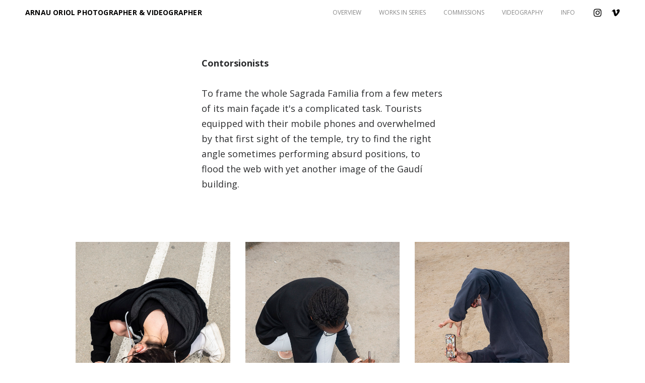

--- FILE ---
content_type: text/html; charset=UTF-8
request_url: https://arnauoriol.com/project/barcelona-iii
body_size: 13633
content:
<!DOCTYPE html>
<html lang="en-US" data-semplice="4.4.4">
	<head>
		<meta charset="UTF-8" />
		<meta name="viewport" content="width=device-width, initial-scale=1.0, maximum-scale=1.0" />
		<meta name='robots' content='index, follow, max-image-preview:large, max-snippet:-1, max-video-preview:-1' />
	<style>img:is([sizes="auto" i], [sizes^="auto," i]) { contain-intrinsic-size: 3000px 1500px }</style>
	
	<!-- This site is optimized with the Yoast SEO plugin v26.8 - https://yoast.com/product/yoast-seo-wordpress/ -->
	<title>Barcelona III | Arnau Oriol Photographer</title>
	<link rel="canonical" href="https://arnauoriol.com/project/barcelona-iii" />
	<meta property="og:locale" content="en_US" />
	<meta property="og:type" content="article" />
	<meta property="og:title" content="Barcelona III | Arnau Oriol Photographer" />
	<meta property="og:url" content="https://arnauoriol.com/project/barcelona-iii" />
	<meta property="og:site_name" content="Arnau Oriol Photographer" />
	<meta property="article:modified_time" content="2024-04-23T12:40:20+00:00" />
	<meta name="twitter:card" content="summary_large_image" />
	<script type="application/ld+json" class="yoast-schema-graph">{"@context":"https://schema.org","@graph":[{"@type":"WebPage","@id":"https://arnauoriol.com/project/barcelona-iii","url":"https://arnauoriol.com/project/barcelona-iii","name":"Barcelona III | Arnau Oriol Photographer","isPartOf":{"@id":"https://arnauoriol.com/#website"},"datePublished":"2023-05-17T11:46:51+00:00","dateModified":"2024-04-23T12:40:20+00:00","breadcrumb":{"@id":"https://arnauoriol.com/project/barcelona-iii#breadcrumb"},"inLanguage":"en-US","potentialAction":[{"@type":"ReadAction","target":["https://arnauoriol.com/project/barcelona-iii"]}]},{"@type":"BreadcrumbList","@id":"https://arnauoriol.com/project/barcelona-iii#breadcrumb","itemListElement":[{"@type":"ListItem","position":1,"name":"Home","item":"https://arnauoriol.com/"},{"@type":"ListItem","position":2,"name":"Barcelona III"}]},{"@type":"WebSite","@id":"https://arnauoriol.com/#website","url":"https://arnauoriol.com/","name":"Arnau Oriol Barcelona Photographer","description":"Fotografo y videografo documental, corporativo y de eventos, en Barcelona / Documentary, corporate and events photographer and videographer, in Barcelona.","publisher":{"@id":"https://arnauoriol.com/#/schema/person/bbb8c5d928b27c39356b3bb09b7d8abd"},"potentialAction":[{"@type":"SearchAction","target":{"@type":"EntryPoint","urlTemplate":"https://arnauoriol.com/?s={search_term_string}"},"query-input":{"@type":"PropertyValueSpecification","valueRequired":true,"valueName":"search_term_string"}}],"inLanguage":"en-US"},{"@type":["Person","Organization"],"@id":"https://arnauoriol.com/#/schema/person/bbb8c5d928b27c39356b3bb09b7d8abd","name":"Arnau Oriol","image":{"@type":"ImageObject","inLanguage":"en-US","@id":"https://arnauoriol.com/#/schema/person/image/","url":"https://secure.gravatar.com/avatar/83034758d47ae49b616ec9a504992e5de585252319a00f8b75af0a7c0e929989?s=96&d=mm&r=g","contentUrl":"https://secure.gravatar.com/avatar/83034758d47ae49b616ec9a504992e5de585252319a00f8b75af0a7c0e929989?s=96&d=mm&r=g","caption":"Arnau Oriol"},"logo":{"@id":"https://arnauoriol.com/#/schema/person/image/"},"sameAs":["https://arnauoriol.com","https://www.instagram.com/arnauoriolsanchez/","https://www.linkedin.com/in/arnau-oriol-1a725035/?originalSubdomain=es"]}]}</script>
	<!-- / Yoast SEO plugin. -->


<script type="text/javascript">
/* <![CDATA[ */
window._wpemojiSettings = {"baseUrl":"https:\/\/s.w.org\/images\/core\/emoji\/16.0.1\/72x72\/","ext":".png","svgUrl":"https:\/\/s.w.org\/images\/core\/emoji\/16.0.1\/svg\/","svgExt":".svg","source":{"concatemoji":"https:\/\/arnauoriol.com\/wp-includes\/js\/wp-emoji-release.min.js?ver=6.8.3"}};
/*! This file is auto-generated */
!function(s,n){var o,i,e;function c(e){try{var t={supportTests:e,timestamp:(new Date).valueOf()};sessionStorage.setItem(o,JSON.stringify(t))}catch(e){}}function p(e,t,n){e.clearRect(0,0,e.canvas.width,e.canvas.height),e.fillText(t,0,0);var t=new Uint32Array(e.getImageData(0,0,e.canvas.width,e.canvas.height).data),a=(e.clearRect(0,0,e.canvas.width,e.canvas.height),e.fillText(n,0,0),new Uint32Array(e.getImageData(0,0,e.canvas.width,e.canvas.height).data));return t.every(function(e,t){return e===a[t]})}function u(e,t){e.clearRect(0,0,e.canvas.width,e.canvas.height),e.fillText(t,0,0);for(var n=e.getImageData(16,16,1,1),a=0;a<n.data.length;a++)if(0!==n.data[a])return!1;return!0}function f(e,t,n,a){switch(t){case"flag":return n(e,"\ud83c\udff3\ufe0f\u200d\u26a7\ufe0f","\ud83c\udff3\ufe0f\u200b\u26a7\ufe0f")?!1:!n(e,"\ud83c\udde8\ud83c\uddf6","\ud83c\udde8\u200b\ud83c\uddf6")&&!n(e,"\ud83c\udff4\udb40\udc67\udb40\udc62\udb40\udc65\udb40\udc6e\udb40\udc67\udb40\udc7f","\ud83c\udff4\u200b\udb40\udc67\u200b\udb40\udc62\u200b\udb40\udc65\u200b\udb40\udc6e\u200b\udb40\udc67\u200b\udb40\udc7f");case"emoji":return!a(e,"\ud83e\udedf")}return!1}function g(e,t,n,a){var r="undefined"!=typeof WorkerGlobalScope&&self instanceof WorkerGlobalScope?new OffscreenCanvas(300,150):s.createElement("canvas"),o=r.getContext("2d",{willReadFrequently:!0}),i=(o.textBaseline="top",o.font="600 32px Arial",{});return e.forEach(function(e){i[e]=t(o,e,n,a)}),i}function t(e){var t=s.createElement("script");t.src=e,t.defer=!0,s.head.appendChild(t)}"undefined"!=typeof Promise&&(o="wpEmojiSettingsSupports",i=["flag","emoji"],n.supports={everything:!0,everythingExceptFlag:!0},e=new Promise(function(e){s.addEventListener("DOMContentLoaded",e,{once:!0})}),new Promise(function(t){var n=function(){try{var e=JSON.parse(sessionStorage.getItem(o));if("object"==typeof e&&"number"==typeof e.timestamp&&(new Date).valueOf()<e.timestamp+604800&&"object"==typeof e.supportTests)return e.supportTests}catch(e){}return null}();if(!n){if("undefined"!=typeof Worker&&"undefined"!=typeof OffscreenCanvas&&"undefined"!=typeof URL&&URL.createObjectURL&&"undefined"!=typeof Blob)try{var e="postMessage("+g.toString()+"("+[JSON.stringify(i),f.toString(),p.toString(),u.toString()].join(",")+"));",a=new Blob([e],{type:"text/javascript"}),r=new Worker(URL.createObjectURL(a),{name:"wpTestEmojiSupports"});return void(r.onmessage=function(e){c(n=e.data),r.terminate(),t(n)})}catch(e){}c(n=g(i,f,p,u))}t(n)}).then(function(e){for(var t in e)n.supports[t]=e[t],n.supports.everything=n.supports.everything&&n.supports[t],"flag"!==t&&(n.supports.everythingExceptFlag=n.supports.everythingExceptFlag&&n.supports[t]);n.supports.everythingExceptFlag=n.supports.everythingExceptFlag&&!n.supports.flag,n.DOMReady=!1,n.readyCallback=function(){n.DOMReady=!0}}).then(function(){return e}).then(function(){var e;n.supports.everything||(n.readyCallback(),(e=n.source||{}).concatemoji?t(e.concatemoji):e.wpemoji&&e.twemoji&&(t(e.twemoji),t(e.wpemoji)))}))}((window,document),window._wpemojiSettings);
/* ]]> */
</script>
<style id='wp-emoji-styles-inline-css' type='text/css'>

	img.wp-smiley, img.emoji {
		display: inline !important;
		border: none !important;
		box-shadow: none !important;
		height: 1em !important;
		width: 1em !important;
		margin: 0 0.07em !important;
		vertical-align: -0.1em !important;
		background: none !important;
		padding: 0 !important;
	}
</style>
<link rel='stylesheet' id='wp-block-library-css' href='https://arnauoriol.com/wp-includes/css/dist/block-library/style.min.css?ver=6.8.3' type='text/css' media='all' />
<style id='classic-theme-styles-inline-css' type='text/css'>
/*! This file is auto-generated */
.wp-block-button__link{color:#fff;background-color:#32373c;border-radius:9999px;box-shadow:none;text-decoration:none;padding:calc(.667em + 2px) calc(1.333em + 2px);font-size:1.125em}.wp-block-file__button{background:#32373c;color:#fff;text-decoration:none}
</style>
<style id='global-styles-inline-css' type='text/css'>
:root{--wp--preset--aspect-ratio--square: 1;--wp--preset--aspect-ratio--4-3: 4/3;--wp--preset--aspect-ratio--3-4: 3/4;--wp--preset--aspect-ratio--3-2: 3/2;--wp--preset--aspect-ratio--2-3: 2/3;--wp--preset--aspect-ratio--16-9: 16/9;--wp--preset--aspect-ratio--9-16: 9/16;--wp--preset--color--black: #000000;--wp--preset--color--cyan-bluish-gray: #abb8c3;--wp--preset--color--white: #ffffff;--wp--preset--color--pale-pink: #f78da7;--wp--preset--color--vivid-red: #cf2e2e;--wp--preset--color--luminous-vivid-orange: #ff6900;--wp--preset--color--luminous-vivid-amber: #fcb900;--wp--preset--color--light-green-cyan: #7bdcb5;--wp--preset--color--vivid-green-cyan: #00d084;--wp--preset--color--pale-cyan-blue: #8ed1fc;--wp--preset--color--vivid-cyan-blue: #0693e3;--wp--preset--color--vivid-purple: #9b51e0;--wp--preset--gradient--vivid-cyan-blue-to-vivid-purple: linear-gradient(135deg,rgba(6,147,227,1) 0%,rgb(155,81,224) 100%);--wp--preset--gradient--light-green-cyan-to-vivid-green-cyan: linear-gradient(135deg,rgb(122,220,180) 0%,rgb(0,208,130) 100%);--wp--preset--gradient--luminous-vivid-amber-to-luminous-vivid-orange: linear-gradient(135deg,rgba(252,185,0,1) 0%,rgba(255,105,0,1) 100%);--wp--preset--gradient--luminous-vivid-orange-to-vivid-red: linear-gradient(135deg,rgba(255,105,0,1) 0%,rgb(207,46,46) 100%);--wp--preset--gradient--very-light-gray-to-cyan-bluish-gray: linear-gradient(135deg,rgb(238,238,238) 0%,rgb(169,184,195) 100%);--wp--preset--gradient--cool-to-warm-spectrum: linear-gradient(135deg,rgb(74,234,220) 0%,rgb(151,120,209) 20%,rgb(207,42,186) 40%,rgb(238,44,130) 60%,rgb(251,105,98) 80%,rgb(254,248,76) 100%);--wp--preset--gradient--blush-light-purple: linear-gradient(135deg,rgb(255,206,236) 0%,rgb(152,150,240) 100%);--wp--preset--gradient--blush-bordeaux: linear-gradient(135deg,rgb(254,205,165) 0%,rgb(254,45,45) 50%,rgb(107,0,62) 100%);--wp--preset--gradient--luminous-dusk: linear-gradient(135deg,rgb(255,203,112) 0%,rgb(199,81,192) 50%,rgb(65,88,208) 100%);--wp--preset--gradient--pale-ocean: linear-gradient(135deg,rgb(255,245,203) 0%,rgb(182,227,212) 50%,rgb(51,167,181) 100%);--wp--preset--gradient--electric-grass: linear-gradient(135deg,rgb(202,248,128) 0%,rgb(113,206,126) 100%);--wp--preset--gradient--midnight: linear-gradient(135deg,rgb(2,3,129) 0%,rgb(40,116,252) 100%);--wp--preset--font-size--small: 13px;--wp--preset--font-size--medium: 20px;--wp--preset--font-size--large: 36px;--wp--preset--font-size--x-large: 42px;--wp--preset--spacing--20: 0.44rem;--wp--preset--spacing--30: 0.67rem;--wp--preset--spacing--40: 1rem;--wp--preset--spacing--50: 1.5rem;--wp--preset--spacing--60: 2.25rem;--wp--preset--spacing--70: 3.38rem;--wp--preset--spacing--80: 5.06rem;--wp--preset--shadow--natural: 6px 6px 9px rgba(0, 0, 0, 0.2);--wp--preset--shadow--deep: 12px 12px 50px rgba(0, 0, 0, 0.4);--wp--preset--shadow--sharp: 6px 6px 0px rgba(0, 0, 0, 0.2);--wp--preset--shadow--outlined: 6px 6px 0px -3px rgba(255, 255, 255, 1), 6px 6px rgba(0, 0, 0, 1);--wp--preset--shadow--crisp: 6px 6px 0px rgba(0, 0, 0, 1);}:where(.is-layout-flex){gap: 0.5em;}:where(.is-layout-grid){gap: 0.5em;}body .is-layout-flex{display: flex;}.is-layout-flex{flex-wrap: wrap;align-items: center;}.is-layout-flex > :is(*, div){margin: 0;}body .is-layout-grid{display: grid;}.is-layout-grid > :is(*, div){margin: 0;}:where(.wp-block-columns.is-layout-flex){gap: 2em;}:where(.wp-block-columns.is-layout-grid){gap: 2em;}:where(.wp-block-post-template.is-layout-flex){gap: 1.25em;}:where(.wp-block-post-template.is-layout-grid){gap: 1.25em;}.has-black-color{color: var(--wp--preset--color--black) !important;}.has-cyan-bluish-gray-color{color: var(--wp--preset--color--cyan-bluish-gray) !important;}.has-white-color{color: var(--wp--preset--color--white) !important;}.has-pale-pink-color{color: var(--wp--preset--color--pale-pink) !important;}.has-vivid-red-color{color: var(--wp--preset--color--vivid-red) !important;}.has-luminous-vivid-orange-color{color: var(--wp--preset--color--luminous-vivid-orange) !important;}.has-luminous-vivid-amber-color{color: var(--wp--preset--color--luminous-vivid-amber) !important;}.has-light-green-cyan-color{color: var(--wp--preset--color--light-green-cyan) !important;}.has-vivid-green-cyan-color{color: var(--wp--preset--color--vivid-green-cyan) !important;}.has-pale-cyan-blue-color{color: var(--wp--preset--color--pale-cyan-blue) !important;}.has-vivid-cyan-blue-color{color: var(--wp--preset--color--vivid-cyan-blue) !important;}.has-vivid-purple-color{color: var(--wp--preset--color--vivid-purple) !important;}.has-black-background-color{background-color: var(--wp--preset--color--black) !important;}.has-cyan-bluish-gray-background-color{background-color: var(--wp--preset--color--cyan-bluish-gray) !important;}.has-white-background-color{background-color: var(--wp--preset--color--white) !important;}.has-pale-pink-background-color{background-color: var(--wp--preset--color--pale-pink) !important;}.has-vivid-red-background-color{background-color: var(--wp--preset--color--vivid-red) !important;}.has-luminous-vivid-orange-background-color{background-color: var(--wp--preset--color--luminous-vivid-orange) !important;}.has-luminous-vivid-amber-background-color{background-color: var(--wp--preset--color--luminous-vivid-amber) !important;}.has-light-green-cyan-background-color{background-color: var(--wp--preset--color--light-green-cyan) !important;}.has-vivid-green-cyan-background-color{background-color: var(--wp--preset--color--vivid-green-cyan) !important;}.has-pale-cyan-blue-background-color{background-color: var(--wp--preset--color--pale-cyan-blue) !important;}.has-vivid-cyan-blue-background-color{background-color: var(--wp--preset--color--vivid-cyan-blue) !important;}.has-vivid-purple-background-color{background-color: var(--wp--preset--color--vivid-purple) !important;}.has-black-border-color{border-color: var(--wp--preset--color--black) !important;}.has-cyan-bluish-gray-border-color{border-color: var(--wp--preset--color--cyan-bluish-gray) !important;}.has-white-border-color{border-color: var(--wp--preset--color--white) !important;}.has-pale-pink-border-color{border-color: var(--wp--preset--color--pale-pink) !important;}.has-vivid-red-border-color{border-color: var(--wp--preset--color--vivid-red) !important;}.has-luminous-vivid-orange-border-color{border-color: var(--wp--preset--color--luminous-vivid-orange) !important;}.has-luminous-vivid-amber-border-color{border-color: var(--wp--preset--color--luminous-vivid-amber) !important;}.has-light-green-cyan-border-color{border-color: var(--wp--preset--color--light-green-cyan) !important;}.has-vivid-green-cyan-border-color{border-color: var(--wp--preset--color--vivid-green-cyan) !important;}.has-pale-cyan-blue-border-color{border-color: var(--wp--preset--color--pale-cyan-blue) !important;}.has-vivid-cyan-blue-border-color{border-color: var(--wp--preset--color--vivid-cyan-blue) !important;}.has-vivid-purple-border-color{border-color: var(--wp--preset--color--vivid-purple) !important;}.has-vivid-cyan-blue-to-vivid-purple-gradient-background{background: var(--wp--preset--gradient--vivid-cyan-blue-to-vivid-purple) !important;}.has-light-green-cyan-to-vivid-green-cyan-gradient-background{background: var(--wp--preset--gradient--light-green-cyan-to-vivid-green-cyan) !important;}.has-luminous-vivid-amber-to-luminous-vivid-orange-gradient-background{background: var(--wp--preset--gradient--luminous-vivid-amber-to-luminous-vivid-orange) !important;}.has-luminous-vivid-orange-to-vivid-red-gradient-background{background: var(--wp--preset--gradient--luminous-vivid-orange-to-vivid-red) !important;}.has-very-light-gray-to-cyan-bluish-gray-gradient-background{background: var(--wp--preset--gradient--very-light-gray-to-cyan-bluish-gray) !important;}.has-cool-to-warm-spectrum-gradient-background{background: var(--wp--preset--gradient--cool-to-warm-spectrum) !important;}.has-blush-light-purple-gradient-background{background: var(--wp--preset--gradient--blush-light-purple) !important;}.has-blush-bordeaux-gradient-background{background: var(--wp--preset--gradient--blush-bordeaux) !important;}.has-luminous-dusk-gradient-background{background: var(--wp--preset--gradient--luminous-dusk) !important;}.has-pale-ocean-gradient-background{background: var(--wp--preset--gradient--pale-ocean) !important;}.has-electric-grass-gradient-background{background: var(--wp--preset--gradient--electric-grass) !important;}.has-midnight-gradient-background{background: var(--wp--preset--gradient--midnight) !important;}.has-small-font-size{font-size: var(--wp--preset--font-size--small) !important;}.has-medium-font-size{font-size: var(--wp--preset--font-size--medium) !important;}.has-large-font-size{font-size: var(--wp--preset--font-size--large) !important;}.has-x-large-font-size{font-size: var(--wp--preset--font-size--x-large) !important;}
:where(.wp-block-post-template.is-layout-flex){gap: 1.25em;}:where(.wp-block-post-template.is-layout-grid){gap: 1.25em;}
:where(.wp-block-columns.is-layout-flex){gap: 2em;}:where(.wp-block-columns.is-layout-grid){gap: 2em;}
:root :where(.wp-block-pullquote){font-size: 1.5em;line-height: 1.6;}
</style>
<link rel='stylesheet' id='wp-components-css' href='https://arnauoriol.com/wp-includes/css/dist/components/style.min.css?ver=6.8.3' type='text/css' media='all' />
<link rel='stylesheet' id='godaddy-styles-css' href='https://arnauoriol.com/wp-content/plugins/coblocks/includes/Dependencies/GoDaddy/Styles/build/latest.css?ver=2.0.2' type='text/css' media='all' />
<link rel='stylesheet' id='semplice-stylesheet-css' href='https://arnauoriol.com/wp-content/themes/semplice4/style.css?ver=4.4.4' type='text/css' media='all' />
<link rel='stylesheet' id='semplice-frontend-stylesheet-css' href='https://arnauoriol.com/wp-content/themes/semplice4/assets/css/frontend.min.css?ver=4.4.4' type='text/css' media='all' />
<link rel='stylesheet' id='mediaelement-css' href='https://arnauoriol.com/wp-includes/js/mediaelement/mediaelementplayer-legacy.min.css?ver=4.2.17' type='text/css' media='all' />
<script type="text/javascript" src="https://arnauoriol.com/wp-includes/js/jquery/jquery.min.js?ver=3.7.1" id="jquery-core-js"></script>
<script type="text/javascript" src="https://arnauoriol.com/wp-includes/js/jquery/jquery-migrate.min.js?ver=3.4.1" id="jquery-migrate-js"></script>
<link rel="https://api.w.org/" href="https://arnauoriol.com/wp-json/" /><link rel="EditURI" type="application/rsd+xml" title="RSD" href="https://arnauoriol.com/xmlrpc.php?rsd" />
<link rel='shortlink' href='https://arnauoriol.com/?p=1614' />
<link rel="alternate" title="oEmbed (JSON)" type="application/json+oembed" href="https://arnauoriol.com/wp-json/oembed/1.0/embed?url=https%3A%2F%2Farnauoriol.com%2Fproject%2Fbarcelona-iii" />
<link rel="alternate" title="oEmbed (XML)" type="text/xml+oembed" href="https://arnauoriol.com/wp-json/oembed/1.0/embed?url=https%3A%2F%2Farnauoriol.com%2Fproject%2Fbarcelona-iii&#038;format=xml" />
<link href="https://fonts.googleapis.com/css?family=Open+Sans:400,400i,700,700i|Lora:400,400i,700,700i" rel="stylesheet"><style type="text/css" id="semplice-webfonts-css"></style>
		<style type="text/css" id="semplice-custom-css">
			
				@media screen and (min-width: 1170px) {
					.container-fluid, .container, .admin-container {
						padding: 0 2.77778rem 0 2.77778rem;
					}
				}
			.container {
			max-width: 1900px;
		}@media screen and (max-width: 1169px) { .row {
			margin-left: -15px;
			margin-right: -15px;
		}.column, .grid-column {
			padding-left: 15px;
			padding-right: 15px;
		}}@media screen and (min-width: 1170px) { .row {
			margin-left: -15px;
			margin-right: -15px;
		}.column, .grid-column {
			padding-left: 15px;
			padding-right: 15px;
		}}
			@media screen and (min-width: 992px) and (max-width: 1169.98px) { #content-holder h1 { font-size: 2.15rem; line-height: 2.76rem; }#content-holder h2 { font-size: 1.84rem; line-height: 2.45rem; }#content-holder h3 { font-size: 1.49rem; line-height: 1.92rem; }#content-holder h4 { font-size: 1.28rem; line-height: 1.92rem; }#content-holder h5 { font-size: 1.11rem; line-height: 1.78rem; }#content-holder h6 { font-size: 1rem; line-height: 1.67rem; }}@media screen and (min-width: 768px) and (max-width: 991.98px) { #content-holder h1 { font-size: 2.01rem; line-height: 2.58rem; }#content-holder h2 { font-size: 1.76rem; line-height: 2.35rem; }#content-holder h3 { font-size: 1.43rem; line-height: 1.84rem; }#content-holder h4 { font-size: 1.23rem; line-height: 1.84rem; }#content-holder h5 { font-size: 1.11rem; line-height: 1.78rem; }#content-holder h6 { font-size: 1rem; line-height: 1.67rem; }}@media screen and (min-width: 544px) and (max-width: 767.98px) { #content-holder h1 { font-size: 1.91rem; line-height: 2.46rem; }#content-holder h2 { font-size: 1.68rem; line-height: 2.24rem; }#content-holder h3 { font-size: 1.4rem; line-height: 1.8rem; }#content-holder h4 { font-size: 1.2rem; line-height: 1.8rem; }#content-holder h5 { font-size: 1.11rem; line-height: 1.78rem; }#content-holder h6 { font-size: 1rem; line-height: 1.67rem; }}@media screen and (max-width: 543.98px) { #content-holder h1 { font-size: 1.82rem; line-height: 2.34rem; }#content-holder h2 { font-size: 1.6rem; line-height: 2.13rem; }#content-holder h3 { font-size: 1.37rem; line-height: 1.76rem; }#content-holder h4 { font-size: 1.17rem; line-height: 1.76rem; }#content-holder h5 { font-size: 1.11rem; line-height: 1.78rem; }#content-holder h6 { font-size: 1rem; line-height: 1.67rem; }}
			
			
		.project-panel {
			background: #f7f7f7;
			padding: 2.5rem 0rem;
		}
		.pp-thumbs {
			margin-bottom: -1.666666666666667rem;
		}
		#content-holder .panel-label, .projectpanel-preview .panel-label {
			color: #000000;
			font-size: 1.2777777777777777rem;
			text-transform: none;
			padding-left: 0rem;
			padding-bottom: 1.666666666666667rem;
			text-align: center;
			line-height: 1;
		}
		.project-panel .pp-title {
			padding: 0.5555555555555556rem 0rem 1.666666666666667rem 0rem;
		}
		.project-panel .pp-title a {
			color: #000000; 
			font-size: 0.7222222222222222rem; 
			text-transform: none;
		} 
		.project-panel .pp-title span {
			color: #999999;
			font-size: 0.7222222222222222rem;
			text-transform: none;
		}
	
			@font-face {
  font-family: 'Font Awesome 5 Brands';
  font-style: normal;
  font-weight: normal;
  font-display: auto;
  src: url("https://cdnjs.cloudflare.com/ajax/libs/font-awesome/5.11.2/webfonts/fa-brands-400.eot");
  src: url("https://cdnjs.cloudflare.com/ajax/libs/font-awesome/5.11.2/webfonts/fa-brands-400.eot?#iefix") format("embedded-opentype"), url("https://cdnjs.cloudflare.com/ajax/libs/font-awesome/5.11.2/webfonts/fa-brands-400.woff2") format("woff2"), url("https://cdnjs.cloudflare.com/ajax/libs/font-awesome/5.11.2/webfonts/fa-brands-400.woff") format("woff"), url("https://cdnjs.cloudflare.com/ajax/libs/font-awesome/5.11.2/webfonts/fa-brands-400.ttf") format("truetype"), url("https://cdnjs.cloudflare.com/ajax/libs/font-awesome/5.11.2/webfonts/fa-brands-400.svg") format("svg"); 
}

.social-icon {pointer-events: initial !important; display: inline-block !important;}
.open-menu .social-icon {margin-top: 20px !important;}
.social-icon span {display: none !important;}
.social-icon a {padding: 0 0 !important; margin-left: 20px;}
.open-menu .social-icon a {margin-left: 0px; margin-right: 20px;}
.social-icon a:before {font-family: 'Font Awesome 5 Brands'; font-size: 18px; transition: ease 0.5s opacity;}
.social-icon-ig a:before {content: "\f16d"; }
.social-icon-v a:before {content: "\f27d"; }

/* Set Custom Color */
.social-icon a:before {color: #000 !important;}
/* Set Custom Hover Color */
.social-icon a:hover:before {color: #000 !important; opacity: 0.5;}
/* Set Custom Color on Overlay */
.open-menu .social-icon a:before {color: #000 !important;}

.pswp__bg {
  background: white !important;
}@media screen and (max-width: 543.98px){.is-frontend .semplice-navbar {position: fixed !important;}}#nprogress .bar { background: #ff0000; }
		</style>
	
		<style type="text/css" id="1614-post-css">
			#content-1614 #section_rz8rb9oia {padding-right: 0rem;margin-right: 0rem;}#content-1614 #content_nmm9h86q4 {padding-top: 0rem;padding-right: 19.444444444444443rem;padding-bottom: 0rem;padding-left: 19.444444444444443rem;}#content-1614 #content_nmm9h86q4 .is-content {}@media screen and (max-width: 543.98px) { #content-1614 #content_nmm9h86q4 {padding-right: 0rem;padding-left: 0rem;}#content-1614 #content_nmm9h86q4 .is-content {}}#content-1614 #section_1nmxjno5a {padding-right: 0rem;}#content-1614 #content_04d9ne3f4 {padding-top: 5.555555555555555rem;padding-right: 5.555555555555555rem;padding-bottom: 5.555555555555555rem;padding-left: 5.555555555555555rem;}#content-1614 #content_04d9ne3f4 .is-content {}@media screen and (max-width: 543.98px) { #content-1614 #content_04d9ne3f4 {padding-top: 1.3888888888888888rem;padding-right: 0rem;padding-bottom: 0rem;padding-left: 0rem;}#content-1614 #content_04d9ne3f4 .is-content {}}#content-1614 #column_3893166e0 {padding-top: 0rem;padding-bottom: 4.166666666666667rem;}#content-1614 #content_58767a36c {padding-top: 0rem;margin-top: 1.7777777777777777rem;padding-bottom: 0rem;margin-bottom: 0rem;padding-left: 0rem;margin-left: 0rem;}#content-1614 #content_58767a36c .is-content {}
			.nav_jpvl4d9f7 { background-color: rgba(255, 255, 255, 1);; }.nav_jpvl4d9f7 { height: 2.7777777777777777rem; }.is-frontend #content-1614 .sections { margin-top: 2.7777777777777777rem; }.nav_jpvl4d9f7 { padding-top: 0rem; }.nav_jpvl4d9f7 { padding-bottom: 0rem; }.nav_jpvl4d9f7 .navbar-inner .logo a { color: #020000; }.nav_jpvl4d9f7 .navbar-inner .logo a { font-size: 0.7777777777777778rem; }.logo a { text-transform: uppercase; }.logo a { letter-spacing: 0.011111111111111112rem; }.nav_jpvl4d9f7 .navbar-inner .logo { align-items: center; }.nav_jpvl4d9f7 .navbar-inner .hamburger { align-items: center; }.nav_jpvl4d9f7 .navbar-inner .hamburger a.menu-icon span { background-color: #020000; }.nav_jpvl4d9f7 .navbar-inner .hamburger a.menu-icon { width: 1.1111111111111112rem; }.nav_jpvl4d9f7 .navbar-inner .hamburger a.menu-icon span { height: 2px; }.nav_jpvl4d9f7 .navbar-inner .hamburger a.open-menu span::before { transform: translateY(-6px); }.nav_jpvl4d9f7 .navbar-inner .hamburger a.open-menu span::after { transform: translateY(6px); }.nav_jpvl4d9f7 .navbar-inner .hamburger a.open-menu:hover span::before { transform: translateY(-8px); }.nav_jpvl4d9f7 .navbar-inner .hamburger a.open-menu:hover span::after { transform: translateY(8px); }.nav_jpvl4d9f7 .navbar-inner .hamburger a.menu-icon { height: 14px; }.nav_jpvl4d9f7 .navbar-inner .hamburger a.menu-icon span { margin-top: 7px; }.nav_jpvl4d9f7 .navbar-inner nav ul li a span { font-size: 0.6666666666666666rem; }.nav_jpvl4d9f7 .navbar-inner nav ul li a { padding-left: 0.97222222222222rem; }.nav_jpvl4d9f7 .navbar-inner nav ul li a { padding-right: 0.97222222222222rem; }.nav_jpvl4d9f7 .navbar-inner nav ul li a span { text-transform: uppercase; }.nav_jpvl4d9f7 .navbar-inner nav ul li a span { border-bottom-width: 0rem; }.nav_jpvl4d9f7 .navbar-inner nav ul li a span { border-bottom-color: #000000; }.nav_jpvl4d9f7 .navbar-inner nav.standard ul { align-items: center; }.nav_jpvl4d9f7 .navbar-inner nav ul li a:hover span, .navbar-inner nav ul li.current-menu-item a span, .navbar-inner nav ul li.current_page_item a span, .nav_jpvl4d9f7 .navbar-inner nav ul li.wrap-focus a span { color: #000000; }.nav_jpvl4d9f7 .navbar-inner nav ul li.current-menu-item a span { color: #000000; }.nav_jpvl4d9f7 .navbar-inner nav ul li.current_page_item a span { color: #000000; }[data-post-type="project"] .navbar-inner nav ul li.portfolio-grid a span, [data-post-type="post"] .navbar-inner nav ul li.blog-overview a span { color: #000000; }#overlay-menu { background-color: rgba(224, 224, 224, 0.97); }#overlay-menu .overlay-menu-inner nav { text-align: center; }#overlay-menu .overlay-menu-inner nav ul li a span { font-size: 1.3888888888888888rem; }#overlay-menu .overlay-menu-inner nav ul li a span { text-transform: uppercase; }#overlay-menu .overlay-menu-inner nav ul li a span { border-bottom-color: #000000; }#overlay-menu .overlay-menu-inner nav ul li a:hover span { color: #000000; }#overlay-menu .overlay-menu-inner nav ul li.current-menu-item a span { color: #000000; }#overlay-menu .overlay-menu-inner nav ul li.current_page_item a span { color: #000000; }[data-post-type="project"] #overlay-menu .overlay-menu-inner nav ul li.portfolio-grid a span, [data-post-type="post"] #overlay-menu .overlay-menu-inner nav ul li.blog-overview a span { color: #000000; }@media screen and (min-width: 992px) and (max-width: 1169.98px) { .nav_jpvl4d9f7 .navbar-inner .hamburger a.menu-icon { height: 14px; }.nav_jpvl4d9f7 .navbar-inner .hamburger a.menu-icon span { margin-top: 7px; }}@media screen and (min-width: 768px) and (max-width: 991.98px) { .nav_jpvl4d9f7 .navbar-inner .hamburger a.menu-icon { height: 14px; }.nav_jpvl4d9f7 .navbar-inner .hamburger a.menu-icon span { margin-top: 7px; }}@media screen and (min-width: 544px) and (max-width: 767.98px) { .nav_jpvl4d9f7 .navbar-inner .hamburger a.menu-icon { height: 14px; }.nav_jpvl4d9f7 .navbar-inner .hamburger a.menu-icon span { margin-top: 7px; }}@media screen and (max-width: 543.98px) { .nav_jpvl4d9f7 .navbar-inner .hamburger a.menu-icon { height: 14px; }.nav_jpvl4d9f7 .navbar-inner .hamburger a.menu-icon span { margin-top: 7px; }}
		</style>
			<style>html{margin-top:0px!important;}#wpadminbar{top:auto!important;bottom:0;}</style>
		<script async src="https://www.googletagmanager.com/gtag/js?id=UA-160347897-1"></script>
<script>
  window.dataLayer = window.dataLayer || [];
  function gtag(){dataLayer.push(arguments);}
  gtag('js', new Date());

  gtag('config', 'UA-160347897-1');
</script>
	</head>
	<body class="wp-singular project-template-default single single-project postid-1614 wp-theme-semplice4 is-frontend static-mode mejs-semplice-ui" data-post-type="project" data-post-id="1614">
		<div id="content-holder" data-active-post="1614">
			
						<header class="nav_jpvl4d9f7 semplice-navbar active-navbar sticky-nav " data-cover-transparent="disabled" data-bg-overlay-visibility="visible"data-mobile-fallback="enabled">
							<div class="container" data-nav="logo-left-menu-right">
								<div class="navbar-inner menu-type-text" data-xl-width="12" data-navbar-type="container">
									<div class="logo navbar-left" data-font="bold"><a href="https://arnauoriol.com" title="Arnau Oriol Photographer">Arnau Oriol Photographer & Videographer</a></div>
									<nav class="standard navbar-right" data-font="regular"><ul class="menu"><li class="menu-item menu-item-type-post_type menu-item-object-page menu-item-home menu-item-767"><a href="https://arnauoriol.com/"><span>Overview</span></a></li>
<li class="menu-item menu-item-type-post_type menu-item-object-page menu-item-347"><a href="https://arnauoriol.com/worksinseries"><span>Works in series</span></a></li>
<li class="menu-item menu-item-type-post_type menu-item-object-page menu-item-464"><a href="https://arnauoriol.com/commissioned"><span>Commissions</span></a></li>
<li class="menu-item menu-item-type-post_type menu-item-object-page menu-item-1774"><a href="https://arnauoriol.com/video02"><span>Videography</span></a></li>
<li class="menu-item menu-item-type-post_type menu-item-object-page menu-item-12"><a href="https://arnauoriol.com/info"><span>Info</span></a></li>
<li class="social-icon social-icon-ig menu-item menu-item-type-custom menu-item-object-custom menu-item-450"><a target="_blank" href="https://www.instagram.com/arnauoriolsanchez/?hl=es"><span>Instagram</span></a></li>
<li class="social-icon social-icon-v menu-item menu-item-type-custom menu-item-object-custom menu-item-453"><a target="_blank" href="https://vimeo.com/arnauoriol"><span>Vimeo</span></a></li>
</ul></nav>
									<div class="hamburger navbar-right semplice-menu"><a class="open-menu menu-icon"><span></span></a></div>
								</div>
							</div>
						</header>
						
				<div id="overlay-menu">
					<div class="overlay-menu-inner" data-xl-width="12">
						<nav class="overlay-nav" data-justify="center" data-align="align-middle" data-font="regular">
							<ul class="container"><li class="menu-item menu-item-type-post_type menu-item-object-page menu-item-home menu-item-767"><a href="https://arnauoriol.com/"><span>Overview</span></a></li>
<li class="menu-item menu-item-type-post_type menu-item-object-page menu-item-347"><a href="https://arnauoriol.com/worksinseries"><span>Works in series</span></a></li>
<li class="menu-item menu-item-type-post_type menu-item-object-page menu-item-464"><a href="https://arnauoriol.com/commissioned"><span>Commissions</span></a></li>
<li class="menu-item menu-item-type-post_type menu-item-object-page menu-item-1774"><a href="https://arnauoriol.com/video02"><span>Videography</span></a></li>
<li class="menu-item menu-item-type-post_type menu-item-object-page menu-item-12"><a href="https://arnauoriol.com/info"><span>Info</span></a></li>
<li class="social-icon social-icon-ig menu-item menu-item-type-custom menu-item-object-custom menu-item-450"><a target="_blank" href="https://www.instagram.com/arnauoriolsanchez/?hl=es"><span>Instagram</span></a></li>
<li class="social-icon social-icon-v menu-item menu-item-type-custom menu-item-object-custom menu-item-453"><a target="_blank" href="https://vimeo.com/arnauoriol"><span>Vimeo</span></a></li>
</ul>
						</nav>
					</div>
				</div>
			
					
			<div id="content-1614" class="content-container active-content  hide-on-init">
				<div class="transition-wrap">
					<div class="sections">
						
					<section id="section_rz8rb9oia" class="content-block" data-column-mode-sm="single" data-column-mode-xs="single" >
						
						<div class="container">
						<div id="row_1ngy7bbq3" class="row"><div id="column_g109bj0v7" class="column" data-xl-width="12" >
					<div class="content-wrapper">
						
				<div id="content_nmm9h86q4" class="column-content" data-module="paragraph" >
					<div class="is-content has-xs"><div data-content-for="xl"><p><br data-mce-bogus="1"></p><p><span class="bold">Contorsionists</span><br data-mce-bogus="1"></p><p>To frame the whole Sagrada Familia from a few meters of its main façade it's a complicated task. Tourists equipped with their mobile phones and overwhelmed by that first sight of the temple, try to find the right angle sometimes performing absurd positions, to flood the web with yet another image of the Gaudí building. </p></div><div data-content-for="xs"><p>&nbsp;<br></p><p><span class="bold"><br data-mce-bogus="1"></span></p><p><span class="bold">Contorsionists</span></p><p>To frame the whole Sagrada Familia from a few meters of its main façade it's a complicated task. Tourists equipped with their mobile phones and overwhelmed by that first sight of the temple, try to find the right angle sometimes performing absurd positions, to flood the web with yet another image of the Gaudí building.</p></div></div>
				</div>
			
					</div>
				</div></div>
						</div>
					</section>				
				
					<section id="section_1nmxjno5a" class="content-block" data-column-mode-sm="single" data-column-mode-xs="single" >
						
						<div class="container">
						<div id="row_u1xo2qv1i" class="row"><div id="column_8nqdtwk8q" class="column" data-xl-width="12" >
					<div class="content-wrapper">
						
				<div id="content_04d9ne3f4" class="column-content" data-module="gallerygrid" >
					
		<div id="masonry-content_04d9ne3f4" class="masonry" data-masonry-init="normal">
			<div class="masonry-item-width"></div>
	
						<div class="masonry-item thumb masonry-content_04d9ne3f4-item" data-xl-width="4" data-sm-width="6" data-xs-width="12">
						<a class="semplice-lightbox gallerygrid-image mouseover-none"><img class="lightbox-item" src="https://arnauoriol.com/wp-content/uploads/2023/05/CONTORSIONISTS001.jpg" width="601" height="900" caption="" alt="CONTORSIONISTS001"></a>
						</div>
					
						<div class="masonry-item thumb masonry-content_04d9ne3f4-item" data-xl-width="4" data-sm-width="6" data-xs-width="12">
						<a class="semplice-lightbox gallerygrid-image mouseover-none"><img class="lightbox-item" src="https://arnauoriol.com/wp-content/uploads/2023/05/CONTORSIONISTS002.jpg" width="601" height="900" caption="" alt="CONTORSIONISTS002"></a>
						</div>
					
						<div class="masonry-item thumb masonry-content_04d9ne3f4-item" data-xl-width="4" data-sm-width="6" data-xs-width="12">
						<a class="semplice-lightbox gallerygrid-image mouseover-none"><img class="lightbox-item" src="https://arnauoriol.com/wp-content/uploads/2023/05/CONTORSIONISTS003.jpg" width="601" height="900" caption="" alt="CONTORSIONISTS003"></a>
						</div>
					
						<div class="masonry-item thumb masonry-content_04d9ne3f4-item" data-xl-width="4" data-sm-width="6" data-xs-width="12">
						<a class="semplice-lightbox gallerygrid-image mouseover-none"><img class="lightbox-item" src="https://arnauoriol.com/wp-content/uploads/2023/05/CONTORSIONISTS004.jpg" width="601" height="900" caption="" alt="CONTORSIONISTS004"></a>
						</div>
					
						<div class="masonry-item thumb masonry-content_04d9ne3f4-item" data-xl-width="4" data-sm-width="6" data-xs-width="12">
						<a class="semplice-lightbox gallerygrid-image mouseover-none"><img class="lightbox-item" src="https://arnauoriol.com/wp-content/uploads/2023/05/CONTORSIONISTS005.jpg" width="600" height="900" caption="" alt="CONTORSIONISTS005"></a>
						</div>
					
						<div class="masonry-item thumb masonry-content_04d9ne3f4-item" data-xl-width="4" data-sm-width="6" data-xs-width="12">
						<a class="semplice-lightbox gallerygrid-image mouseover-none"><img class="lightbox-item" src="https://arnauoriol.com/wp-content/uploads/2023/05/CONTORSIONISTS006.jpg" width="600" height="900" caption="" alt="CONTORSIONISTS006"></a>
						</div>
					
						<div class="masonry-item thumb masonry-content_04d9ne3f4-item" data-xl-width="4" data-sm-width="6" data-xs-width="12">
						<a class="semplice-lightbox gallerygrid-image mouseover-none"><img class="lightbox-item" src="https://arnauoriol.com/wp-content/uploads/2023/05/CONTORSIONISTS007.jpg" width="600" height="900" caption="" alt="CONTORSIONISTS007"></a>
						</div>
					
						<div class="masonry-item thumb masonry-content_04d9ne3f4-item" data-xl-width="4" data-sm-width="6" data-xs-width="12">
						<a class="semplice-lightbox gallerygrid-image mouseover-none"><img class="lightbox-item" src="https://arnauoriol.com/wp-content/uploads/2023/05/AOS_5591.jpg" width="601" height="900" caption="" alt="AOS_5591"></a>
						</div>
					
						<div class="masonry-item thumb masonry-content_04d9ne3f4-item" data-xl-width="4" data-sm-width="6" data-xs-width="12">
						<a class="semplice-lightbox gallerygrid-image mouseover-none"><img class="lightbox-item" src="https://arnauoriol.com/wp-content/uploads/2023/05/CONTORSIONISTS009.jpg" width="600" height="900" caption="" alt="CONTORSIONISTS009"></a>
						</div>
					
						<div class="masonry-item thumb masonry-content_04d9ne3f4-item" data-xl-width="4" data-sm-width="6" data-xs-width="12">
						<a class="semplice-lightbox gallerygrid-image mouseover-none"><img class="lightbox-item" src="https://arnauoriol.com/wp-content/uploads/2023/05/CONTORSIONISTS019.jpg" width="601" height="900" caption="" alt="CONTORSIONISTS019"></a>
						</div>
					
						<div class="masonry-item thumb masonry-content_04d9ne3f4-item" data-xl-width="4" data-sm-width="6" data-xs-width="12">
						<a class="semplice-lightbox gallerygrid-image mouseover-none"><img class="lightbox-item" src="https://arnauoriol.com/wp-content/uploads/2023/05/CONTORSIONISTS015.jpg" width="601" height="900" caption="" alt="CONTORSIONISTS015"></a>
						</div>
					
						<div class="masonry-item thumb masonry-content_04d9ne3f4-item" data-xl-width="4" data-sm-width="6" data-xs-width="12">
						<a class="semplice-lightbox gallerygrid-image mouseover-none"><img class="lightbox-item" src="https://arnauoriol.com/wp-content/uploads/2023/05/CONTORSIONISTS020.jpg" width="601" height="900" caption="" alt="CONTORSIONISTS020"></a>
						</div>
					</div><script type="text/javascript">(function ($) { $(document).ready(function () {
		// delete old css if there
		$("#content_04d9ne3f4-style").remove();
		// add css to head
		$("head").append('<style id="content_04d9ne3f4-style" type="text/css">#masonry-content_04d9ne3f4{ margin: auto -15px !important; } .masonry-content_04d9ne3f4-item { margin: 0px; padding-left: 15px; padding-right: 15px; padding-bottom: 30px; }</style>');
		// define container
		var $container = $(".active-content").find("#masonry-content_04d9ne3f4");
		// make jquery object out of items
		var $items = $(".active-content").find(".masonry-content_04d9ne3f4-item");

		// fire masmonry
		$container.masonry({
			itemSelector: ".masonry-content_04d9ne3f4-item",
			columnWidth: ".masonry-item-width",
			transitionDuration: 0,
			isResizable: true,
			percentPosition: true,
		});

		// show images
		showImages($container, $items);

		// load images and reveal if loaded
		function showImages($container, $items) {
			// get masonry
			var msnry = $container.data("masonry");
			// get item selector
			var itemSelector = msnry.options.itemSelector;
			// append items to masonry container
			//$container.append($items);
			$items.imagesLoaded().progress(function(imgLoad, image) {
				// get item
				var $item = $(image.img).parents(itemSelector);
				// fade in item
				// layout
				msnry.layout();
				// fade in
				TweenLite.to($item, 1.1, {
					opacity: 1,
					y: 0,
					ease: "Expo.easeOut",
				});
			});
		}

		// remove min height after images are loaded in delayed mode
		$items.imagesLoaded().done(function(imgLoad) {
			if($container.attr("data-masonry-init") == "delayed") {
				$container.attr("data-masonry-init", "loaded");
				// sync scroll reveal if defined
				if(typeof sr != "undefined") {
					sr.sync();
				}
			}
		});
	});})(jQuery);</script>
				</div>
			
					</div>
				</div></div>
						</div>
					</section>				
				
			<section class="project-panel" data-pp-gutter="yes" data-pn-layout="container-fluid">
				<div class="container" data-title-visibility="visible" data-meta-visibility="both">
					<div class="row">
						<div class="column" data-xl-width="12">
							<p class="panel-label"><span data-font="regular">More Projects</span></p>
						</div>
					</div>
					<div class="row pp-thumbs">
						
					<div class="pp-thumb column" data-xl-width="3" data-sm-width="4" data-xs-width="6">
						<a href="https://arnauoriol.com/project/raval" title="Raval"><img src="https://arnauoriol.com/wp-content/uploads/2024/04/RavalWeb_01-1.jpg" width="2247" height="1500"></a>
						<p class="pp-title"><a data-font="regular" href="https://arnauoriol.com/project/raval" title="Raval">Raval</a><span data-font="regular">Ongoing from 2022</span></p>
					</div>
				
					<div class="pp-thumb column" data-xl-width="3" data-sm-width="4" data-xs-width="6">
						<a href="https://arnauoriol.com/project/pilgrims" title="Pilgrims"><img src="https://arnauoriol.com/wp-content/uploads/2020/03/MONUMENT_071-copy.jpg" width="2000" height="1333"></a>
						<p class="pp-title"><a data-font="regular" href="https://arnauoriol.com/project/pilgrims" title="Pilgrims">Pilgrims</a><span data-font="regular">Barcelona (In progress since 2019)</span></p>
					</div>
				
					<div class="pp-thumb column" data-xl-width="3" data-sm-width="4" data-xs-width="6">
						<a href="https://arnauoriol.com/project/chasis" title="Chasis"><img src="https://arnauoriol.com/wp-content/uploads/2021/04/MetalShell01.jpg" width="2248" height="1500"></a>
						<p class="pp-title"><a data-font="regular" href="https://arnauoriol.com/project/chasis" title="Chasis">Chasis</a><span data-font="regular">Barcelona 2021</span></p>
					</div>
				
					<div class="pp-thumb column" data-xl-width="3" data-sm-width="4" data-xs-width="6">
						<a href="https://arnauoriol.com/project/barcelona-i" title="Barcelona"><img src="https://arnauoriol.com/wp-content/uploads/2023/05/BCN_Impressions02_thumb.jpg" width="900" height="601"></a>
						<p class="pp-title"><a data-font="regular" href="https://arnauoriol.com/project/barcelona-i" title="Barcelona">Barcelona</a><span data-font="regular">In between</span></p>
					</div>
				
					<div class="pp-thumb column" data-xl-width="3" data-sm-width="4" data-xs-width="6">
						<a href="https://arnauoriol.com/project/bcn-ii" title="Barcelona II"><img src="https://arnauoriol.com/wp-content/uploads/2023/05/BCNII_01.jpg" width="900" height="601"></a>
						<p class="pp-title"><a data-font="regular" href="https://arnauoriol.com/project/bcn-ii" title="Barcelona II">Barcelona II</a><span data-font="regular">Ongoing street landscapes</span></p>
					</div>
				
					<div class="pp-thumb column" data-xl-width="3" data-sm-width="4" data-xs-width="6">
						<a href="https://arnauoriol.com/project/theringofsteel" title="The Ring of Steel"><img src="https://arnauoriol.com/wp-content/uploads/2020/03/no_cropped-copy-scaled.jpg" width="2560" height="1707"></a>
						<p class="pp-title"><a data-font="regular" href="https://arnauoriol.com/project/theringofsteel" title="The Ring of Steel">The Ring of Steel</a><span data-font="regular">London 2010-2014</span></p>
					</div>
				
					<div class="pp-thumb column" data-xl-width="3" data-sm-width="4" data-xs-width="6">
						<a href="https://arnauoriol.com/project/in-transit" title="In transit"><img src="https://arnauoriol.com/wp-content/uploads/2020/03/COMMUTERS_013-copy-scaled.jpg" width="2560" height="1707"></a>
						<p class="pp-title"><a data-font="regular" href="https://arnauoriol.com/project/in-transit" title="In transit">In transit</a><span data-font="regular">London 2013-2014</span></p>
					</div>
				
					<div class="pp-thumb column" data-xl-width="3" data-sm-width="4" data-xs-width="6">
						<a href="https://arnauoriol.com/project/the-a10-kingsland-road" title="The A10 (Kingsland Road)"><img src="https://arnauoriol.com/wp-content/uploads/2020/03/A10_26.jpg" width="1500" height="1000"></a>
						<p class="pp-title"><a data-font="regular" href="https://arnauoriol.com/project/the-a10-kingsland-road" title="The A10 (Kingsland Road)">The A10 (Kingsland Road)</a><span data-font="regular">for the Hackney Council, London</span></p>
					</div>
				
					<div class="pp-thumb column" data-xl-width="3" data-sm-width="4" data-xs-width="6">
						<a href="https://arnauoriol.com/project/pre-olympic-landscapes" title="Pre-Olympic Landscapes"><img src="https://arnauoriol.com/wp-content/uploads/2020/03/PreOlympic02-copy-1-scaled.jpg" width="2560" height="1707"></a>
						<p class="pp-title"><a data-font="regular" href="https://arnauoriol.com/project/pre-olympic-landscapes" title="Pre-Olympic Landscapes">Pre-Olympic Landscapes</a><span data-font="regular">for the Hackney Museum, London</span></p>
					</div>
				
					<div class="pp-thumb column" data-xl-width="3" data-sm-width="4" data-xs-width="6">
						<a href="https://arnauoriol.com/project/lamb-lane" title="Lamb Lane"><img src="https://arnauoriol.com/wp-content/uploads/2020/03/LambLane_21-copy.jpg" width="1495" height="997"></a>
						<p class="pp-title"><a data-font="regular" href="https://arnauoriol.com/project/lamb-lane" title="Lamb Lane">Lamb Lane</a><span data-font="regular">London 2009-2010</span></p>
					</div>
				
					</div>
				</div>
			</section>
		
					<section id="section_7e36546c8" class="content-block" data-column-mode-sm="single" data-column-mode-xs="single" data-height="dynamic" >
						
						<div class="container">
						<div id="row_599d9cd04" class="row"><div id="column_3893166e0" class="column" data-xl-width="12" >
					<div class="content-wrapper">
						
				<div id="content_58767a36c" class="column-content" data-module="paragraph" >
					<div class="is-content has-xs"><div data-content-for="xl"><p style="font-size: 0.777778rem; line-height: 0.333333rem; text-align: left;" data-mce-style="font-size: 0.777778rem; line-height: 0.333333rem; text-align: left;">&nbsp;<br></p><p style="font-size: 0.777778rem; line-height: 0.333333rem; text-align: left;" data-mce-style="font-size: 0.777778rem; line-height: 0.333333rem; text-align: left;">&nbsp;<br></p><p style="font-size: 0.777778rem; line-height: 0.333333rem; text-align: center;" data-mce-style="font-size: 0.777778rem; line-height: 0.333333rem; text-align: center;"><span class="bold">©2025 OF ALL CONTENTS: ARNAU ORIOL</span></p><p style="font-size: 0.777778rem; line-height: 0.333333rem; text-align: center;" data-mce-style="font-size: 0.777778rem; line-height: 0.333333rem; text-align: center;"><span class="bold"> BARCELONA 2025</span></p></div><div data-content-for="xs"><p style="font-size: 0.777778rem; line-height: 0.333333rem; text-align: left;" data-mce-style="font-size: 0.777778rem; line-height: 0.333333rem; text-align: left;">&nbsp;<br></p><p style="font-size: 0.777778rem; line-height: 0.333333rem; text-align: left;" data-mce-style="font-size: 0.777778rem; line-height: 0.333333rem; text-align: left;">&nbsp;<br></p><p style="font-size: 0.666667rem; line-height: 0.333333rem; text-align: center;" data-mce-style="font-size: 0.666667rem; line-height: 0.333333rem; text-align: center;"><span class="bold">©2025 OF ALL CONTENTS: ARNAU ORIOL</span></p><p style="font-size: 0.666667rem; line-height: 0.333333rem; text-align: center;" data-mce-style="font-size: 0.666667rem; line-height: 0.333333rem; text-align: center;"><span class="bold"> BARCELONA 2025</span></p></div></div>
				</div>
			
					</div>
				</div></div>
						</div>
					</section>				
				
					</div>
				</div>
			</div>
		</div>
		<div class="pswp" tabindex="-1" role="dialog" aria-hidden="true">
	<div class="pswp__bg"></div>
	<div class="pswp__scroll-wrap">
		<div class="pswp__container">
			<div class="pswp__item"></div>
			<div class="pswp__item"></div>
			<div class="pswp__item"></div>
		</div>
		<div class="pswp__ui pswp__ui--hidden">
			<div class="pswp__top-bar">
				<div class="pswp__counter"></div>
				<button class="pswp__button pswp__button--close" title="Close (Esc)"></button>
				<button class="pswp__button pswp__button--share" title="Share"></button>
				<button class="pswp__button pswp__button--fs" title="Toggle fullscreen"></button>
				<button class="pswp__button pswp__button--zoom" title="Zoom in/out"></button>
				<div class="pswp__preloader">
					<div class="pswp__preloader__icn">
					  <div class="pswp__preloader__cut">
						<div class="pswp__preloader__donut"></div>
					  </div>
					</div>
				</div>
			</div>
			<div class="pswp__share-modal pswp__share-modal--hidden pswp__single-tap">
				<div class="pswp__share-tooltip"></div> 
			</div>
			<button class="pswp__button pswp__button--arrow--left" title="Previous (arrow left)">
			</button>
			<button class="pswp__button pswp__button--arrow--right" title="Next (arrow right)">
			</button>
			<div class="pswp__caption">
				<div class="pswp__caption__center"></div>
			</div>
		</div>
	</div>
</div>	<div class="back-to-top">
		<a class="semplice-event" data-event-type="helper" data-event="scrollToTop"><svg version="1.1" id="Ebene_1" xmlns="http://www.w3.org/2000/svg" xmlns:xlink="http://www.w3.org/1999/xlink" x="0px" y="0px"
	 width="53px" height="20px" viewBox="0 0 53 20" enable-background="new 0 0 53 20" xml:space="preserve">
<g id="Ebene_3">
</g>
<g>
	<polygon points="43.886,16.221 42.697,17.687 26.5,4.731 10.303,17.688 9.114,16.221 26.5,2.312 	"/>
</g>
</svg>
</a>
	</div>
	<script type="speculationrules">
{"prefetch":[{"source":"document","where":{"and":[{"href_matches":"\/*"},{"not":{"href_matches":["\/wp-*.php","\/wp-admin\/*","\/wp-content\/uploads\/*","\/wp-content\/*","\/wp-content\/plugins\/*","\/wp-content\/themes\/semplice4\/*","\/*\\?(.+)"]}},{"not":{"selector_matches":"a[rel~=\"nofollow\"]"}},{"not":{"selector_matches":".no-prefetch, .no-prefetch a"}}]},"eagerness":"conservative"}]}
</script>
<script type="text/javascript" src="https://arnauoriol.com/wp-content/plugins/coblocks/dist/js/coblocks-animation.js?ver=3.1.16" id="coblocks-animation-js"></script>
<script type="text/javascript" src="https://arnauoriol.com/wp-content/plugins/coblocks/dist/js/vendors/tiny-swiper.js?ver=3.1.16" id="coblocks-tiny-swiper-js"></script>
<script type="text/javascript" id="coblocks-tinyswiper-initializer-js-extra">
/* <![CDATA[ */
var coblocksTinyswiper = {"carouselPrevButtonAriaLabel":"Previous","carouselNextButtonAriaLabel":"Next","sliderImageAriaLabel":"Image"};
/* ]]> */
</script>
<script type="text/javascript" src="https://arnauoriol.com/wp-content/plugins/coblocks/dist/js/coblocks-tinyswiper-initializer.js?ver=3.1.16" id="coblocks-tinyswiper-initializer-js"></script>
<script type="text/javascript" id="mediaelement-core-js-before">
/* <![CDATA[ */
var mejsL10n = {"language":"en","strings":{"mejs.download-file":"Download File","mejs.install-flash":"You are using a browser that does not have Flash player enabled or installed. Please turn on your Flash player plugin or download the latest version from https:\/\/get.adobe.com\/flashplayer\/","mejs.fullscreen":"Fullscreen","mejs.play":"Play","mejs.pause":"Pause","mejs.time-slider":"Time Slider","mejs.time-help-text":"Use Left\/Right Arrow keys to advance one second, Up\/Down arrows to advance ten seconds.","mejs.live-broadcast":"Live Broadcast","mejs.volume-help-text":"Use Up\/Down Arrow keys to increase or decrease volume.","mejs.unmute":"Unmute","mejs.mute":"Mute","mejs.volume-slider":"Volume Slider","mejs.video-player":"Video Player","mejs.audio-player":"Audio Player","mejs.captions-subtitles":"Captions\/Subtitles","mejs.captions-chapters":"Chapters","mejs.none":"None","mejs.afrikaans":"Afrikaans","mejs.albanian":"Albanian","mejs.arabic":"Arabic","mejs.belarusian":"Belarusian","mejs.bulgarian":"Bulgarian","mejs.catalan":"Catalan","mejs.chinese":"Chinese","mejs.chinese-simplified":"Chinese (Simplified)","mejs.chinese-traditional":"Chinese (Traditional)","mejs.croatian":"Croatian","mejs.czech":"Czech","mejs.danish":"Danish","mejs.dutch":"Dutch","mejs.english":"English","mejs.estonian":"Estonian","mejs.filipino":"Filipino","mejs.finnish":"Finnish","mejs.french":"French","mejs.galician":"Galician","mejs.german":"German","mejs.greek":"Greek","mejs.haitian-creole":"Haitian Creole","mejs.hebrew":"Hebrew","mejs.hindi":"Hindi","mejs.hungarian":"Hungarian","mejs.icelandic":"Icelandic","mejs.indonesian":"Indonesian","mejs.irish":"Irish","mejs.italian":"Italian","mejs.japanese":"Japanese","mejs.korean":"Korean","mejs.latvian":"Latvian","mejs.lithuanian":"Lithuanian","mejs.macedonian":"Macedonian","mejs.malay":"Malay","mejs.maltese":"Maltese","mejs.norwegian":"Norwegian","mejs.persian":"Persian","mejs.polish":"Polish","mejs.portuguese":"Portuguese","mejs.romanian":"Romanian","mejs.russian":"Russian","mejs.serbian":"Serbian","mejs.slovak":"Slovak","mejs.slovenian":"Slovenian","mejs.spanish":"Spanish","mejs.swahili":"Swahili","mejs.swedish":"Swedish","mejs.tagalog":"Tagalog","mejs.thai":"Thai","mejs.turkish":"Turkish","mejs.ukrainian":"Ukrainian","mejs.vietnamese":"Vietnamese","mejs.welsh":"Welsh","mejs.yiddish":"Yiddish"}};
/* ]]> */
</script>
<script type="text/javascript" src="https://arnauoriol.com/wp-includes/js/mediaelement/mediaelement-and-player.min.js?ver=4.2.17" id="mediaelement-core-js"></script>
<script type="text/javascript" src="https://arnauoriol.com/wp-includes/js/mediaelement/mediaelement-migrate.min.js?ver=6.8.3" id="mediaelement-migrate-js"></script>
<script type="text/javascript" id="mediaelement-js-extra">
/* <![CDATA[ */
var _wpmejsSettings = {"pluginPath":"\/wp-includes\/js\/mediaelement\/","classPrefix":"mejs-","stretching":"responsive","audioShortcodeLibrary":"mediaelement","videoShortcodeLibrary":"mediaelement"};
/* ]]> */
</script>
<script type="text/javascript" id="semplice-frontend-js-js-extra">
/* <![CDATA[ */
var semplice = {"default_api_url":"https:\/\/arnauoriol.com\/wp-json","semplice_api_url":"https:\/\/arnauoriol.com\/wp-json\/semplice\/v1\/frontend","template_dir":"https:\/\/arnauoriol.com\/wp-content\/themes\/semplice4","category_base":"\/category\/","tag_base":"\/tag\/","nonce":"00bd06b8cf","frontend_mode":"static","static_transitions":"disabled","site_name":"Arnau Oriol Photographer","base_url":"https:\/\/arnauoriol.com","frontpage_id":"501","blog_home":"https:\/\/arnauoriol.com","blog_navbar":"","sr_status":"enabled","blog_sr_status":"enabled","is_preview":"","password_form":"\r\n<div class=\"post-password-form\">\r\n\t<div class=\"inner\">\r\n\t\t<form action=\"https:\/\/arnauoriol.com\/wp-login.php?action=postpass\" method=\"post\">\r\n\t\t\t<div class=\"password-lock\"><svg xmlns=\"http:\/\/www.w3.org\/2000\/svg\" width=\"35\" height=\"52\" viewBox=\"0 0 35 52\">\r\n  <path id=\"Form_1\" data-name=\"Form 1\" d=\"M31.3,25.028H27.056a0.755,0.755,0,0,1-.752-0.757V14.654a8.8,8.8,0,1,0-17.608,0v9.616a0.755,0.755,0,0,1-.752.757H3.7a0.755,0.755,0,0,1-.752-0.757V14.654a14.556,14.556,0,1,1,29.111,0v9.616A0.755,0.755,0,0,1,31.3,25.028Zm-3.495-1.514h2.743V14.654a13.051,13.051,0,1,0-26.1,0v8.859H7.192V14.654a10.309,10.309,0,1,1,20.617,0v8.859Zm4.43,28.475H2.761A2.77,2.77,0,0,1,0,49.213V25.28a1.763,1.763,0,0,1,1.755-1.766H33.242A1.763,1.763,0,0,1,35,25.28V49.213A2.77,2.77,0,0,1,32.239,51.988ZM1.758,25.028a0.252,0.252,0,0,0-.251.252V49.213a1.259,1.259,0,0,0,1.254,1.262H32.239a1.259,1.259,0,0,0,1.254-1.262V25.28a0.252,0.252,0,0,0-.251-0.252H1.758ZM20.849,43h-6.7a0.75,0.75,0,0,1-.61-0.314,0.763,0.763,0,0,1-.1-0.682l1.471-4.44a4.1,4.1,0,1,1,5.184,0L21.563,42a0.763,0.763,0,0,1-.1.682A0.75,0.75,0,0,1,20.849,43ZM15.2,41.487H19.8l-1.319-3.979a0.76,0.76,0,0,1,.33-0.891,2.6,2.6,0,1,0-2.633,0,0.76,0.76,0,0,1,.33.891Z\"\/>\r\n<\/svg>\r\n<\/div>\r\n\t\t\t<p>This content is protected. <br \/><span>To view, please enter the password.<\/span><\/p>\r\n\t\t\t<div class=\"input-fields\">\r\n\t\t\t\t<input name=\"post_password\" class=\"post-password-input\" type=\"password\" size=\"20\" maxlength=\"20\" placeholder=\"Enter password\" \/><input type=\"submit\" name=\"Submit\" value=\"Submit\" \/>\t\t\t<\/div>\r\n\t\t<\/form>\r\n\t<\/div>\r\n<\/div>\r\n\r\n","portfolio_order":[1699,97,715,1610,1614,1411,83,186,188,222,260],"gallery":{"prev":"<svg version=\"1.1\" id=\"Ebene_1\" xmlns=\"http:\/\/www.w3.org\/2000\/svg\" xmlns:xlink=\"http:\/\/www.w3.org\/1999\/xlink\" x=\"0px\" y=\"0px\"\n\twidth=\"18px\" height=\"40px\"  viewBox=\"0 0 18 40\" enable-background=\"new 0 0 18 40\" xml:space=\"preserve\">\n<g id=\"Ebene_2\">\n\t<g>\n\t\t<polygon points=\"16.3,40 0.3,20 16.3,0 17.7,1 2.5,20 17.7,39 \t\t\"\/>\n\t<\/g>\n<\/g>\n<\/svg>\n","next":"<svg version=\"1.1\" id=\"Ebene_1\" xmlns=\"http:\/\/www.w3.org\/2000\/svg\" xmlns:xlink=\"http:\/\/www.w3.org\/1999\/xlink\" x=\"0px\" y=\"0px\"\n\twidth=\"18px\" height=\"40px\" viewBox=\"0 0 18 40\" enable-background=\"new 0 0 18 40\" xml:space=\"preserve\">\n<g id=\"Ebene_2\">\n\t<g>\n\t\t<polygon points=\"0.3,39 15.5,20 0.3,1 1.7,0 17.7,20 1.7,40 \t\t\"\/>\n\t<\/g>\n<\/g>\n<\/svg>\n"},"sr_options":{"mobile":"true"}};
/* ]]> */
</script>
<script type="text/javascript" src="https://arnauoriol.com/wp-content/themes/semplice4/assets/js/frontend.min.js?ver=4.4.4" id="semplice-frontend-js-js"></script>
		<script>'undefined'=== typeof _trfq || (window._trfq = []);'undefined'=== typeof _trfd && (window._trfd=[]),
                _trfd.push({'tccl.baseHost':'secureserver.net'}),
                _trfd.push({'ap':'wpaas_v2'},
                    {'server':'4f7f0f32c029'},
                    {'pod':'c9-prod-sxb1-eu-central-1'},
                                        {'xid':'43100260'},
                    {'wp':'6.8.3'},
                    {'php':'7.4.33.12'},
                    {'loggedin':'0'},
                    {'cdn':'1'},
                    {'builder':''},
                    {'theme':'semplice4'},
                    {'wds':'0'},
                    {'wp_alloptions_count':'204'},
                    {'wp_alloptions_bytes':'63873'},
                    {'gdl_coming_soon_page':'0'}
                    , {'appid':'153556'}                 );
            var trafficScript = document.createElement('script'); trafficScript.src = 'https://img1.wsimg.com/signals/js/clients/scc-c2/scc-c2.min.js'; window.document.head.appendChild(trafficScript);</script>
		<script>window.addEventListener('click', function (elem) { var _elem$target, _elem$target$dataset, _window, _window$_trfq; return (elem === null || elem === void 0 ? void 0 : (_elem$target = elem.target) === null || _elem$target === void 0 ? void 0 : (_elem$target$dataset = _elem$target.dataset) === null || _elem$target$dataset === void 0 ? void 0 : _elem$target$dataset.eid) && ((_window = window) === null || _window === void 0 ? void 0 : (_window$_trfq = _window._trfq) === null || _window$_trfq === void 0 ? void 0 : _window$_trfq.push(["cmdLogEvent", "click", elem.target.dataset.eid]));});</script>
		<script src='https://img1.wsimg.com/traffic-assets/js/tccl-tti.min.js' onload="window.tti.calculateTTI()"></script>
			</body>
</html>